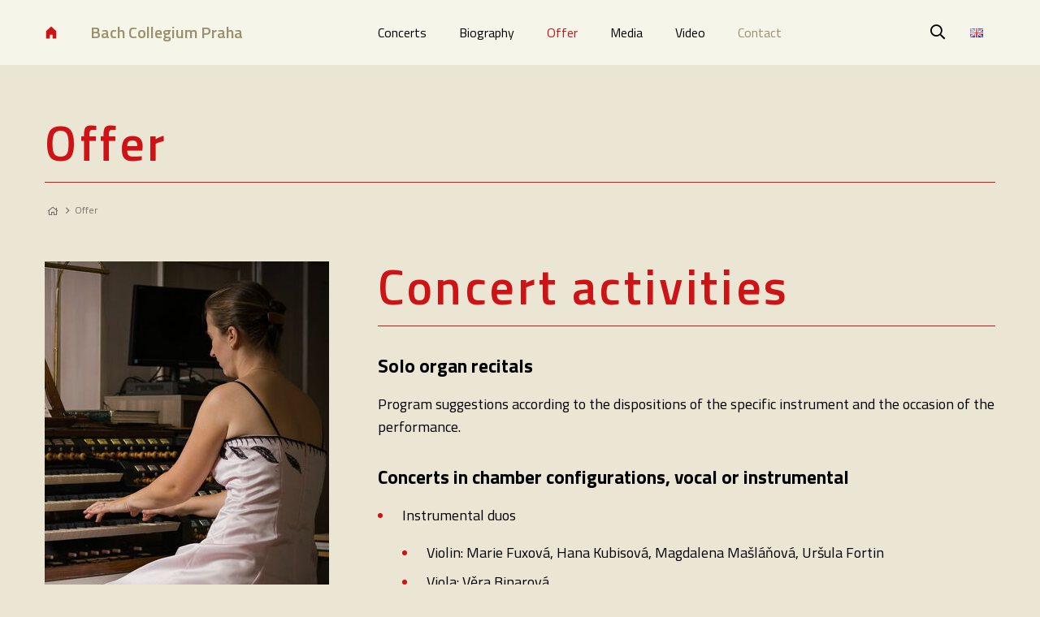

--- FILE ---
content_type: text/html
request_url: https://bachcollegium.cz/en/offer
body_size: 3062
content:
<!DOCTYPE html> <html> <head> <meta charset="utf-8"/> <link href="/css/6c429f099819ef61c5721dd6c0cf1719.css?e80e088" rel="stylesheet" type="text/css"/> <title>Offer - </title> <meta name="Keywords" content="Offer -"> <meta name="Description" content="Concert activities Solo organ recitals Program suggestions according to the dispositions of the specific instrument and the occasion of the"> <meta property="og:title" content="Offer - "> <meta property="og:description" content="Concert activities Solo organ recitals Program suggestions according to the dispositions of the specific instrument and the occasion of the"> <meta name="apple-mobile-web-app-title" content="Bachcollegium.cz"> <meta name="author" content="NETservis s.r.o."/> <meta name="MobileOptimized" content="width"/> <meta name="HandheldFriendly" content="true"/> <meta name="viewport" content="width=device-width, initial-scale=1.0, user-scalable=yes"/> <script src="/scripts/jquery-3.2.1.min.js" type="text/javascript"></script> <link rel="icon" type="image/png" href="//bachcollegium.cz/en/file/a08f051bbc26c84bb70b7c6d1454f200/1658/favicon/favicon.png"> <link rel="apple-touch-icon" type="image/png" href="//bachcollegium.cz/en/file/a08f051bbc26c84bb70b7c6d1454f200/1658/favicon/favicon.png" /> <link rel="shortcut icon" type="image/png" href="//bachcollegium.cz/en/file/a08f051bbc26c84bb70b7c6d1454f200/1658/favicon/favicon.png" /> <meta name="robots" content="index,follow"> <link href="//fonts.googleapis.com/css2?family=Titillium+Web:ital,wght@0,400;0,600;0,700;1,400;1,600&display=swap" rel="stylesheet" type="text/css"/> </head> <body class="en pageID15 L-stranka-s-levym-sloupcem"> <div id="page" > <header role="banner"> <div class="section"> <div class="header"> <div class="logo"> <a href="/en" title="Úvodní stránka"> <svg version="1.1" width="30" id="Vrstva_1" xmlns="http://www.w3.org/2000/svg" xmlns:xlink="http://www.w3.org/1999/xlink" x="0px" y="0px" width="100px" height="100px" viewBox="0 0 100 100" enable-background="new 0 0 100 100" xml:space="preserve"> <polygon points="50,4.116 11.175,39.411 11.175,95.885 39.412,95.885 39.412,67.646 60.59,67.646 60.59,95.885 88.825,95.885 88.825,39.411 " /> </svg> <span>Bach Collegium Praha</span></a> </div> <nav role="navigation" class="topNav"> <ul> <li id="li14"> <a href="/en/concerts"><span>Concerts <!-- by Texy2! --> </span></a> </li> <li class="subex" id="li13"> <a href="/en/biography"><span>Biography <span class="open SubmenuOnClick" data-idprefix="" data-pageid="13"></span></span></a> <ul> <li id="li30"> <a href="/en/biography/competitions"><span>Competitions </span></a> </li> <li id="li32"> <a href="/en/biography/dissertation-thesis-amu-prague"><span>Dissertation thesis AMU Prague </span></a> </li> <li id="li34"> <a href="/en/biography/masters-thesis-amu-prague"><span>Master's thesis AMU Prague </span></a> </li> <li id="li28"> <a href="/en/biography/photogallery"><span>Photogallery </span></a> </li> </ul> </li> <li id="li15"> <a class="aktivni" href="/en/offer"><span>Offer </span></a> </li> <li id="li16"> <a href="/en/media1"><span>Media </span></a> </li> <li id="li17"> <a href="/en/video1"><span>Video </span></a> </li> <li id="li18"> <a href="/en/contact"><span>Contact </span></a> </li> </ul> </nav> <div class="topCont"> <div class="search"> <span class="searchButton" id="searchButton"><i class="fa fa-search"></i></span> <div class="searchBox"> <div class="searchBoxIn"> <div class="section"> <form action="/en/search" id="search" method="get"> <fieldset> <input type="hidden" name="do-search" value="hledat" /> <input name="q" id="searchField" class="searchinput" placeholder="Search..." type="search" size="25" /> <button type="submit"> <i class="fa fa-search"></i> </button> <span class="searchClose" id="searchClose"><i class="fa fa-times"></i></span> </fieldset> </form> </div> </div> </div> </div> <div class="lang"> <span class="langButton" id="langButton"><img src="/assets/img/flags/gb.png" alt="English"></span> <div class="dialog" id="langWindow"> <div class="dialogIn"> <ul> <li> <a href="/" title="Česky"><img src="/assets/img/flags/cz.png" alt="Česky"></a> </li> <li> <a href="/en" title="English"><img src="/assets/img/flags/gb.png" alt="English"></a> </li> <li> <a href="/de" title="Deutsch"><img src="/assets/img/flags/de.png" alt="Deutsch"></a> </li> </ul> </div> </div> </div> </div> </div> </div> <span class="menuBtn" id="menuBtn" title="Navigace"><span><em></em></span></span> <nav id="respNav" role="navigation" class="respNav"> <div class="respNav-in"> <div class="menuResp"> </div> <!-- /menu --> <div class="topNavResp"> <ul> <li id="liresp14"> <a href="/en/concerts"><span>Concerts </span></a> </li> <li class="subex" id="liresp13"> <a href="/en/biography"><span>Biography <span class="open SubmenuOnClick" data-idprefix="resp" data-pageid="13"></span></span></a> <ul> <li id="liresp30"> <a href="/en/biography/competitions"><span>Competitions </span></a> </li> <li id="liresp32"> <a href="/en/biography/dissertation-thesis-amu-prague"><span>Dissertation thesis AMU Prague </span></a> </li> <li id="liresp34"> <a href="/en/biography/masters-thesis-amu-prague"><span>Master's thesis AMU Prague </span></a> </li> <li id="liresp28"> <a href="/en/biography/photogallery"><span>Photogallery </span></a> </li> </ul> </li> <li id="liresp15"> <a class="aktivni" href="/en/offer"><span>Offer </span></a> </li> <li id="liresp16"> <a href="/en/media1"><span>Media </span></a> </li> <li id="liresp17"> <a href="/en/video1"><span>Video </span></a> </li> <li id="liresp18"> <a href="/en/contact"><span>Contact </span></a> </li> </ul> </div> <!-- /topNav --> </div> <!-- /respNav-in --> </nav> <span id="dark"></span> </header> <main role="main"> <!-- OBSAH --> <section> <div class="section"> <div class="content" id="content"> <h1>Offer</h1> <div class="breadCrumbs"><a href="/en" title="Homepage"><i class="fa fa-home"></i></a> <i class="fa fa-angle-right"></i> <a href="/en/offer">Offer</a> </div> <div class="columns"> <div class="midCol"> <div class="textContent"> <h1>Concert activities</h1> <h3>Solo organ recitals</h3> <p>Program suggestions according to the dispositions of the specific instrument and the occasion of the performance.</p> <h3>Concerts in chamber configurations, vocal or instrumental</h3> <ul> <li>Instrumental duos <ul> <li>Violin: Marie Fuxová, Hana Kubisová, Magdalena Mašláňová, Uršula Fortin</li> <li>Viola: Věra Binarová</li> <li>Violoncello: Karel Chudý, Pavel Verner</li> <li>Oboe: Jaroslava Tajanovská, Jan Adamus</li> <li>Trumpet: Jiří Bachtík, Jan Verner, Jakub Doležal</li> <li>Trombone: Jan Triebenekl</li> </ul> </li> <li>Vocal duos <ul> <li>Soprano: Jana Koucká, Ludmila Vernerová, Markéta Böhmová</li> <li>Mezzo-soprano:&nbsp;Lucie Hilscherová</li> </ul> </li> <li>Trios and larger ensembles <ul> <li>Brass quintet of the Prague Castle Guard (Pavel Hromádka)</li> <li>Various combinations of the above mentioned musicians</li> </ul> </li> </ul> <p>Possibility of chamber concerts even in combination with piano or harpsichord</p> <h1>Rehearsals</h1> <p>For soloists, choirs, during rehearsing and concerts</p> <h1>Music accompaniment of solemn liturgies</h1> <p>Weddings, baptisms, funerals</p> <h1>Educational activities</h1> <p>Private lessons of organ and piano playing for all ages &ndash; both for beginners and advanced players. In Czech, German, or English language.</p> </div> <div class="socIco"> <a href="https://twitter.com/share?url=https://bachcollegium.cz/en/offer"><i class="fab fa-twitter"></i></a> </div><!-- /.socIco --> </div> <div class="leftCol" role="complementary"> <div class="photogalleryList"> <div class="gItem"> <div class="gItemIn"> <div class="gImg"><span><a title="" rel="gallery" data-fancybox="gallery" data-fancybox-group="gallery" href="/en/file/070ca4f7f17d22f7d991ee54e9479fe5/217/500_0971-navysku.jpg" class="fancybox"><img src="/en/file/070ca4f7f17d22f7d991ee54e9479fe5/217/webGalleryPreviewLeft/500_0971-navysku.jpg" alt="" title="" style="max-width: 350px;" /> </a></span></div> </div> </div> <div class="gItem"> <div class="gItemIn"> <div class="gImg"><span><a title="" rel="gallery" data-fancybox="gallery" data-fancybox-group="gallery" href="/en/file/21f223c0d4f6043672609a3267c0e36c/218/BFA28.jpg" class="fancybox"><img src="/en/file/21f223c0d4f6043672609a3267c0e36c/218/webGalleryPreviewLeft/BFA28.jpg" alt="" title="" style="max-width: 349px;" /> </a></span></div> </div> </div> </div> </div> </div> </div> <div class="box ad ad-right"> </div> </div> </section> <!-- /OBSAH --> </main> <footer role="contentinfo"> <div class="nwl"> <div class="section"> <form action="https://mailservis.cz/prihlasit" id="mailservisform" class="mailservisForm"> <input type="hidden" name="domain" value="bachcollegium.cz"> <input type="hidden" name="subscribemess" value="47dee729"> <input type="hidden" name="return" value="http://bachcollegium.cz"> <input type="hidden" name="returntime" value="8"> <div class="rowForm"> <div class="nwl__hdr">Přejete si dostávat novinky na e-mail?</div> <div class="rowForm__l"> <input type="text" class="rowForm__input" placeholder="Zadejte prosím svůj e-mail" name="mail"> </div> <div class="rowForm__r"> <button type="submit" class="btn btn2 rowForm__btn">Chci odebírat novinky</button> </div> </div> </form> </div> </div> <div class="section"> <div class="footer"> <div class="ct"> <div class="row row-pad15"> <div class="col-4"> <p>Sbormistr: ing. Jiří Mátl</p> </div> <div class="col-4"> <p> <a href="tel:00420739089021">Tel.: +420 739 089 021</a> </p> </div> <div class="col-4"> <p> <a href="mailto:jiri.matl@bachcollegium.cz">jiri.matl@bachcollegium.cz</a> </p> </div> </div> <div class="soc"> </div> </div> <div class="ftr"> &nbsp;Design: <a href="http://www.klikyhaky.cz">Jan Augusta</a> | <a href="/en/sitemap">Sitemap</a> <a href="http://www.webredakce.cz/Redakcni-system-popis/" title="CMS">CMS</a> <a class="OnClickFooter" href="http://www.webredakce.cz/" title="WebRedakce NETservis s.r.o.">WebRedakce</a> - <a class="OnClickFooter2" href="http://www.netservis.cz/" title="NETservis s.r.o.">NETservis s.r.o.</a> &copy;&nbsp;	2026 </div> <!-- /row --> <div class="advr"> </div> </div> </div> </footer> </div> <script type="application/ld+json" nonce="571d533c43f86a6fc527c122e9c36df055b9fc81"> { "@context": "http://schema.org", "@type": "Organization", "address": { "@type": "PostalAddress", "addressLocality": "", "postalCode": "", "streetAddress": "" }, "email": "", "name": "", "telephone": ""} </script> <!-- /#page --> <script src="//bachcollegium.cz/en/minifyjs/fd3b823ca45d19197de0b1ad9954ad7a.js" type="text/javascript" charset="utf-8"></script> <script type="text/javascript" src="//bachcollegium.cz/en/minifyjs/fa1da41f13b609a0c7ca47ade25ba7bd.js?searchurl=/en/search&searchbuttontext=More results"></script> <script src="//bachcollegium.cz/en/minifyjs/af153435e4d5d3b15f9cfaa2c73d389d.js?noplacemessage=We can not find the nearest branch." type="text/javascript" charset="utf-8"></script> </body> </html> 

--- FILE ---
content_type: image/svg+xml
request_url: https://bachcollegium.cz/img/logo-footer.svg
body_size: 5528
content:
<?xml version="1.0" encoding="utf-8"?>
<!-- Generator: Adobe Illustrator 15.0.2, SVG Export Plug-In . SVG Version: 6.00 Build 0)  -->
<!DOCTYPE svg PUBLIC "-//W3C//DTD SVG 1.1//EN" "http://www.w3.org/Graphics/SVG/1.1/DTD/svg11.dtd">
<svg version="1.1" id="Vrstva_1" xmlns="http://www.w3.org/2000/svg" xmlns:xlink="http://www.w3.org/1999/xlink" x="0px" y="0px"
	 width="95.306px" height="155.914px" viewBox="4.822 0.092 95.306 155.914" enable-background="new 4.822 0.092 95.306 155.914"
	 xml:space="preserve">
<g>
	<path fill="#6E6E6E" d="M79.192,49.403c0-1.654-1.186-2.849-2.645-2.849c-1.461,0-2.791,1.153-2.791,2.849
		c0,4.355,4.494,7.396,8.615,5.33c5.383-2.699,2.924-10.974-0.23-14.216c-2.379-2.446-6.076-3.981-9.695-4.175
		c-2.502-5.169-11.32-5.38-16.084-5.364c-4.016,0.014-8.338,0.947-12.074,2.856c-3.981-2.264-8.566-3.51-13.048-3.56
		c-5.295-0.06-13.085,1.125-14.905,6.925c-2.085,0.377-4.119,1.146-5.878,2.096c-4.58,2.472-7.436,9.138-2.819,13.042
		c2.818,2.383,9.876,1.328,9.876-2.203c0-0.986-0.224-1.789-1.133-2.453c-0.414-0.302-0.948-0.543-1.512-0.543
		c-1.46,0-2.644,1.342-2.644,2.996c0,0.374,0.067,0.729,0.178,1.059c-0.443-0.111-0.933-0.319-1.426-0.613
		c-1.392-0.828-1.756-2.688-1.971-4.131c-0.64-4.308,3.105-6.98,6.958-7.419c-0.442,4.681,2.447,9.837,7.439,10.228
		c1.733,0.135-0.315-3.059-1.505-3.152c-3.448-0.268-3.326-4.398-2.609-6.844c3.037,0.88,5.589,3.592,7.532,5.864
		c3.41,3.987,6.238,8.435,8.966,12.954c-1.62,1.367-3.283,2.662-4.995,3.807c-1.177-2.039-2.436-4.018-3.865-5.861
		c-5.792-7.467-12.113,2.922-13.519,8.449c-2.669-1.043-4.822-2.873-5.684-5.689c-0.343-1.119-3.447-3.238-2.819-1.186
		c1.242,4.055,4.399,7.162,8.223,9.084c0,3.746,2.916,9.273,7.691,10.645c-0.208,1.09-0.292,2.313-0.241,3.607
		c-0.556-0.106-1.12-0.24-1.688-0.41c-0.001-0.026-1.61-0.575-1.61-0.575c-2.694-1.119-5.117-2.976-5.903-5.544
		c-0.343-1.121-3.447-3.238-2.819-1.186c1.088,3.553,4.983,8.75,12.356,10.592c1.146,6.065,5.209,12.399,13.376,12.399
		c3.906,0,7.54-2.026,10.888-5.155c3.264,3.137,6.83,5.155,10.798,5.155c8.047,0,12.104-6.141,13.313-12.121
		c7.398-1.85,11.113-6.497,12.037-9.364c0.277-0.857-3.276-0.066-3.629,1.027c-0.588,1.824-3.256,5.326-8.139,6.633
		c0.139-1.214,0.174-2.398,0.09-3.49c2.809-0.949,6.805-4.219,6.805-11.398c0-0.209-0.012-0.43-0.028-0.656
		c4.84-1.787,7.86-4.744,8.987-6.787c0.799-1.445-2.936-0.885-3.471,0.082c-0.789,1.434-2.621,3.52-5.816,4.854
		c-1.465-6.346-7.553-15.854-12.416-10.285c-1.368,1.568-3.067,4.541-5.024,8.127c-2.606-1.645-4.508-3.406-5.295-4.123
		c3.229-5.158,6.563-10.256,10.778-14.602c1.683-1.733,3.396-2.988,5.322-3.725c0.232,2.46-0.199,6.132-2.578,6.317
		c-1.246,0.098-3.998,2.16-1.483,1.965c5.293-0.413,8.135-4.178,7.797-9.033c0.515-0.015,1.043-0.002,1.592,0.042
		c3.455,0.28,7.207,1.833,7.664,5.643c0.229,1.915-0.381,3.903-1.489,5.447c-0.636,0.88-2.99,2.06-3.912,1.573
		C78.284,52.059,79.192,50.851,79.192,49.403z M51.756,39.357c0.305,0.747-3.961,5.73-7.125,9.576
		c-2.092-2.625-7.429-8.756-7.095-9.576c0.324-0.797,3.951-1.614,6.711-3.071C47.815,37.975,51.449,38.602,51.756,39.357z
		 M44.74,54.562c1.316,1.5,2.707,2.98,4.172,4.395c-1.412,2.24-2.838,4.469-4.333,6.643c-1.407-2.193-2.752-4.439-4.085-6.688
		c0.208-0.199,0.43-0.408,0.633-0.605C42.36,57.106,43.568,55.854,44.74,54.562z M33.691,47.976c-2.5-3.619-5.375-7.386-9.229-9.645
		c-1.203-0.705-2.513-1.104-3.864-1.277c1.023-1.017,2.431-1.69,3.729-2.189c4.62-1.775,10.027-1.815,14.784-0.665
		c0.786,0.19,1.59,0.457,2.982,1.058c-3.029,1.66-9.03,3.585-7.904,5.797c1.222,2.398,5.716,7.937,8.018,10.744
		c-1.582,1.78-2.622,2.817-3.671,3.817C36.976,53.006,35.391,50.433,33.691,47.976z M37.795,61.426
		c1.476,2.471,2.981,4.912,4.545,7.305c-1.527,2.041-3.154,4.004-4.921,5.857c-1.603-3.006-3.097-6.111-4.686-9.152
		C34.528,64.244,36.213,62.847,37.795,61.426z M17.483,63.992c0.713-2.902,2.211-5.695,4.28-7.893
		c0.389-0.414,0.816-0.68,1.898,0.715s2.972,4.461,4.275,6.832c-2.865,1.523-6.941,2.225-10.73,1.762
		C17.279,64.94,17.366,64.47,17.483,63.992z M22.504,77.612c0.189,0.012,0.375,0.037,0.569,0.037c2.857,0,5.701-1.338,4.793-4.463
		c-0.44-1.518-1.973-1.994-3.149-1.848c-1.534,0.191-2.645,1.342-2.645,2.996c0,0.631,0.174,1.215,0.468,1.697
		c-0.299-0.102-0.651-0.277-1.063-0.549c-1.193-0.781-2.068-2.002-2.854-3.16c-0.912-1.344-1.375-2.717-1.518-4.137
		c2.703,0.725,5.514,0.916,8.087,0.484c1.577-0.266,3.114-0.809,4.6-1.535c1.696,3.307,3.326,6.656,5.127,9.852
		c-3.571,3.018-7.5,4.533-12.363,4.189C22.341,79.767,22.35,78.511,22.504,77.612z M34.107,91.756
		c-6.127,0-9.297-3.702-10.728-7.493c1.036,0.137,2.116,0.227,3.269,0.227c4.215,0,7.72-1.692,10.505-3.844
		c1.618,2.578,3.304,5.047,5.09,7.219C39.628,90.261,36.9,91.756,34.107,91.756z M44.837,85.16c-1.772-1.979-3.473-4.31-5.097-6.812
		c2.561-2.605,4.198-5.273,4.841-6.281c0.662,1.086,2.404,3.881,5.048,6.588C48.096,81.013,46.496,83.239,44.837,85.16z
		 M56.161,91.756c-2.819,0-5.582-1.354-8.23-3.573c1.743-2.017,3.395-4.293,4.959-6.679c2.668,1.941,5.898,3.396,9.613,3.396
		c1.52,0,2.936-0.106,4.254-0.297C65.269,88.271,62.106,91.756,56.161,91.756z M68.206,55.832c1.088-0.645,5.18,4.613,5.266,9.967
		c-1.266,0.283-2.648,0.479-4.236,0.479c-2.465,0-4.799-0.621-6.893-1.51C64.778,60.183,66.745,56.694,68.206,55.832z
		 M61.063,67.187c1.957,0.713,4.109,1.199,6.381,1.199c2.146,0,4.096-0.24,5.871-0.635c-0.945,5.553-6.063,7.979-6.502,8.141
		c0.422-0.531,0.686-1.227,0.686-1.996c0-1.654-1.184-2.996-2.645-2.996c-1.1,0-2.041,0.762-2.439,1.844
		c-0.039,0.053-0.069,0.115-0.086,0.201c-0.01,0.061-0.01,0.119-0.02,0.18c-0.059,0.246-0.1,0.502-0.1,0.771
		c0,0.332,0.061,0.646,0.147,0.947c0.509,2.492,2.894,4.287,5.521,4.352c-0.01,1.054-0.17,2.306-0.512,3.599
		c-0.574,0.063-1.162,0.108-1.781,0.108c-4.043,0-7.691-2.041-10.699-4.576C57.169,74.545,59.231,70.658,61.063,67.187z
		 M57.274,65.431c-1.691,3.127-3.547,6.541-5.539,9.857c-2.506-2.736-4.246-5.391-4.923-6.357c1.691-2.428,3.285-4.945,4.865-7.48
		C52.537,62.172,54.538,63.888,57.274,65.431z M67.474,37.027c-4.291,1.586-7.461,5.668-10.109,9.191
		c-2.381,3.165-4.531,6.51-6.654,9.877c-1.289-1.346-2.523-2.752-3.691-4.186c2.271-2.768,6.849-8.426,8.087-10.856
		c1.238-2.43-6.38-4.292-8.951-6.059c0.23-0.124,0.451-0.269,0.687-0.381c5.19-2.469,11.838-2.04,17.227-0.533
		c1.73,0.484,3.141,1.392,4.115,2.719C67.944,36.872,67.706,36.942,67.474,37.027z"/>
	<ellipse fill="#6E6E6E" cx="45.051" cy="6.604" rx="4.861" ry="6.512"/>
	<circle fill="#6E6E6E" cx="31.457" cy="8.833" r="3.936"/>
	<circle fill="#6E6E6E" cx="18.421" cy="10.656" r="3.936"/>
	<circle fill="#6E6E6E" cx="58.571" cy="8.832" r="3.936"/>
	<circle fill="#6E6E6E" cx="71.643" cy="10.656" r="3.936"/>
	<path fill="#6E6E6E" d="M70.54,18.25c-8.334-1.784-16.902-2.192-25.49-2.218c-8.571-0.026-17.179,0.439-25.49,2.218
		c-3.898,0.835-1.82,10.78,2.896,9.718c7.308-1.646,14.687-1.835,22.595-1.858c7.888-0.025,15.321,0.216,22.606,1.858
		C72.372,29.031,74.437,19.085,70.54,18.25z M34.404,23.41c-4.323,0.299-8.267,0.809-11.994,1.578
		c-0.495,0.102-0.924-0.239-1.039-0.761c-0.115-0.522-0.48-2.233-0.586-2.717c-0.148-0.671,0.47-0.999,0.8-1.066
		c3.95-0.8,8.114-1.344,12.669-1.65c0.334-0.022,1.026,0.206,1.057,0.72c0.03,0.514,0.154,2.169,0.169,2.879
		C35.497,23.103,34.779,23.384,34.404,23.41z M51.283,22.466c-0.023,0.624-0.621,0.734-0.92,0.725
		c-1.676-0.05-3.408-0.079-5.259-0.087c-1.865-0.006-3.553,0.013-5.126,0.058c-0.267,0.007-0.793-0.2-0.824-0.889
		c-0.031-0.689-0.107-2.242-0.104-2.911c0.004-0.668,0.655-0.811,1.004-0.82c1.564-0.041,3.233-0.055,5.068-0.056
		c1.887,0.009,3.648,0.037,5.357,0.089c0.314,0.009,0.934,0.181,0.912,0.785S51.308,21.842,51.283,22.466z M69.583,21.509
		c-0.105,0.484-0.471,2.195-0.586,2.717c-0.113,0.522-0.543,0.863-1.037,0.761c-3.729-0.769-7.672-1.279-11.994-1.578
		c-0.375-0.025-1.094-0.307-1.076-1.017c0.014-0.71,0.139-2.366,0.168-2.879c0.031-0.514,0.723-0.743,1.057-0.72
		c4.555,0.307,8.721,0.85,12.67,1.65C69.114,20.511,69.731,20.838,69.583,21.509z"/>
	<path fill="#6E6E6E" d="M47.19,145.545c-1.098,0-2.476,0.72-2.476,0.72v-4.472H42.04v13.974h2.675v-7.506
		c0,0,0.938-0.318,1.816-0.318c1.298,0,1.497,0.979,1.497,2.476v5.35h2.675v-5.41C50.705,147.304,49.985,145.545,47.19,145.545z"/>
	<path fill="#6E6E6E" d="M38.687,153.052v-4.152c0-2.334-1.038-3.354-3.633-3.354c-1.916,0-4.052,0.578-4.052,0.578l0.08,1.857
		c0,0,2.436-0.16,3.753-0.16c0.798,0,1.178,0.221,1.178,1.078v0.619l-2.136,0.16c-2.196,0.16-3.494,0.799-3.494,3.055
		c0,2.115,0.999,3.273,3.095,3.273c1.497,0,2.934-0.699,2.934-0.699c0.838,0.559,1.517,0.699,2.854,0.699l0.08-2.017
		C38.808,153.89,38.727,153.651,38.687,153.052z M36.013,153.511c0,0-1.098,0.319-1.957,0.319c-0.718,0-0.978-0.479-0.978-1.178
		c0-0.719,0.419-1.059,1.118-1.117l1.817-0.16V153.511z"/>
	<path fill="#6E6E6E" d="M25.473,145.787h-2.655v9.979h2.675v-6.688c0,0,1.417-0.498,3.174-0.838v-2.695
		c-1.517,0.3-3.194,1.3-3.194,1.3V145.787z"/>
	<path fill="#6E6E6E" d="M61.522,153.052v-4.152c0-2.334-1.037-3.354-3.633-3.354c-1.916,0-4.053,0.578-4.053,0.578l0.08,1.857
		c0,0,2.436-0.16,3.754-0.16c0.797,0,1.176,0.221,1.176,1.078v0.619l-2.135,0.16c-2.195,0.16-3.492,0.799-3.492,3.055
		c0,2.115,0.996,3.273,3.092,3.273c1.498,0,2.936-0.699,2.936-0.699c0.838,0.559,1.519,0.699,2.854,0.699l0.08-2.017
		C61.642,153.89,61.563,153.651,61.522,153.052z M58.847,153.511c0,0-1.098,0.319-1.955,0.319c-0.719,0-0.979-0.479-0.979-1.178
		c0-0.719,0.42-1.059,1.117-1.117l1.815-0.16L58.847,153.511L58.847,153.511z"/>
	<path fill="#6E6E6E" d="M15.493,142.192h-4.99v13.574h2.754v-3.953h2.236c3.194,0,4.831-1.756,4.831-4.91
		C20.324,143.75,18.686,142.192,15.493,142.192z M15.473,149.459h-2.216v-4.91h2.216c1.377,0,2.056,0.66,2.056,2.354
		C17.529,148.621,16.85,149.459,15.473,149.459z"/>
	<path fill="#6E6E6E" d="M79.808,133.291c0,0-0.918,0.358-1.918,0.358c-1.316,0-1.396-0.778-1.396-2.555v-5.271h-2.674v5.23
		c0,3.375,0.598,4.989,3.514,4.989c1.058,0,2.494-0.797,2.494-0.797v0.56h2.654v-9.981h-2.674V133.291z"/>
	<path fill="#6E6E6E" d="M15.552,124.427c0.898,0,2.575,0.159,3.494,0.299l0.08-2.195c-0.838-0.198-2.555-0.538-3.972-0.538
		c-4.032,0-5.19,1.877-5.19,7.026c0,4.75,0.998,7.024,5.19,7.024c1.237,0,3.034-0.26,3.953-0.459l-0.06-2.256
		c-0.799,0.121-2.496,0.281-3.413,0.281c-2.356,0-2.835-0.939-2.835-4.592C12.797,125.166,13.456,124.427,15.552,124.427z"/>
	<path fill="#6E6E6E" d="M96.614,125.584c-1.516,0-3.354,0.938-3.354,0.938c-0.598-0.64-1.377-0.938-2.494-0.938
		c-0.979,0-2.355,0.799-2.355,0.799v-0.561h-2.656v9.982h2.677v-7.467c0,0,0.897-0.359,1.776-0.359c1.236,0,1.396,0.898,1.396,2.695
		v5.131h2.676v-5.17c0-0.779-0.08-2.277-0.08-2.277s1.058-0.379,1.855-0.379c1.197,0,1.396,0.979,1.396,2.496v5.33h2.676v-5.41
		C100.128,127.183,99.329,125.584,96.614,125.584z"/>
	<path fill="#6E6E6E" d="M25.813,125.584c-3.473,0-4.591,2.138-4.591,5.209c0,3.074,1.118,5.25,4.591,5.25
		c3.474,0,4.591-2.176,4.591-5.25C30.404,127.722,29.287,125.584,25.813,125.584z M25.813,133.769c-1.478,0-1.876-1.037-1.876-2.976
		c0-1.936,0.399-2.934,1.876-2.934s1.876,0.998,1.876,2.934C27.688,132.731,27.29,133.769,25.813,133.769z"/>
	<rect x="67.97" y="121.834" fill="#6E6E6E" width="2.676" height="2.715"/>
	<rect x="39.467" y="121.834" fill="#6E6E6E" width="2.674" height="13.973"/>
	<rect x="33.279" y="121.834" fill="#6E6E6E" width="2.675" height="13.973"/>
	<rect x="67.97" y="125.823" fill="#6E6E6E" width="2.676" height="9.982"/>
	<path fill="#6E6E6E" d="M60.325,125.625c-2.336,0-4.19,0.959-4.19,3.533c0,1.735,0.657,2.477,1.354,2.975
		c0,0-0.777,1.098-0.777,1.598c0,0.619,0.3,1.217,0.738,1.518c-0.998,0.777-1.438,1.457-1.438,2.375
		c0,2.234,1.896,2.773,4.813,2.773c2.574,0,4.73-0.918,4.73-3.354c0-2.234-0.959-2.994-4.352-3.015
		c-1.697-0.021-1.938-0.139-1.938-0.657c0-0.261,0.198-0.779,0.198-0.779c0.181,0.041,0.601,0.08,0.82,0.08
		c2.734,0,4.211-0.719,4.211-3.514c0-0.578-0.26-1.078-0.438-1.357l1.498,0.121v-2.137l-3.216,0.1
		C62.341,125.883,61.204,125.625,60.325,125.625z M60.983,136.345c1.479,0.02,1.877,0.1,1.877,0.856
		c0,0.719-0.719,0.998-2.018,0.998c-1.496,0-2.195-0.279-2.195-0.859c0-0.498,0.199-0.797,0.541-1.137
		C59.188,136.205,60.425,136.345,60.983,136.345z M60.345,130.636c-1.078,0-1.537-0.539-1.537-1.479
		c0-0.938,0.459-1.457,1.537-1.457s1.518,0.521,1.518,1.457C61.862,130.097,61.423,130.636,60.345,130.636z"/>
	<path fill="#6E6E6E" d="M53.798,130.097c0-3.017-1.418-4.513-4.352-4.513c-2.915,0-4.412,1.816-4.412,5.369
		c0,3.594,1.277,5.09,4.291,5.09c1.857,0,4.152-0.559,4.152-0.559l-0.039-1.977c0,0-2.057,0.182-3.693,0.182
		c-1.437,0-1.996-0.539-2.015-1.738h5.869L53.798,130.097z M47.709,129.918c0.021-1.519,0.459-2.138,1.737-2.138
		c1.258,0,1.717,0.521,1.717,2.138H47.709z"/>
	<path fill="#6E6E6E" d="M38.727,108.019c0.758,0,2.335,0.16,2.335,0.16l0.08-2.117c0,0-2.036-0.438-3.193-0.438
		c-2.975,0-4.212,1.597-4.212,5.129c0,3.754,1.177,5.33,4.152,5.33c1.118,0,3.253-0.42,3.253-0.42l-0.08-2.135
		c0,0-1.557,0.16-2.315,0.16c-1.917,0-2.295-0.699-2.295-2.936C36.452,108.756,36.811,108.019,38.727,108.019z"/>
	<path fill="#6E6E6E" d="M43.917,101.871v13.973h2.674v-7.504c0,0,0.939-0.32,1.817-0.32c1.297,0,1.497,0.979,1.497,2.475v5.351
		h2.676v-5.408c0-3.056-0.721-4.812-3.514-4.812c-1.098,0-2.476,0.717-2.476,0.717v-4.471H43.917L43.917,101.871z"/>
	<path fill="#6E6E6E" d="M26.052,109.754c-2.196,0.16-3.493,0.8-3.493,3.056c0,2.114,0.998,3.272,3.094,3.272
		c1.497,0,2.935-0.699,2.935-0.699c0.838,0.56,1.517,0.699,2.854,0.699l0.08-2.016c-0.539-0.1-0.619-0.34-0.659-0.939v-4.149
		c0-2.336-1.038-3.354-3.633-3.354c-1.917,0-4.052,0.578-4.052,0.578l0.08,1.855c0,0,2.435-0.158,3.753-0.158
		c0.798,0,1.178,0.219,1.178,1.078v0.617L26.052,109.754z M28.188,113.588c0,0-1.099,0.318-1.956,0.318
		c-0.719,0-0.979-0.479-0.979-1.178c0-0.719,0.419-1.059,1.118-1.117l1.817-0.16V113.588z"/>
	<path fill="#6E6E6E" d="M18.566,108.856c1.078-0.678,1.497-1.457,1.497-2.994c0-2.594-1.497-3.592-4.231-3.592h-5.33v13.571h5.41
		c2.714,0,4.411-1.178,4.411-3.891C20.323,110.194,19.725,109.356,18.566,108.856z M13.256,104.625h2.436
		c1.038,0,1.577,0.479,1.577,1.598c0,1.078-0.479,1.637-1.557,1.637h-2.455v-3.234H13.256z M15.771,113.487h-2.515v-3.313h2.515
		c1.098,0,1.757,0.521,1.757,1.638C17.529,113.149,16.91,113.487,15.771,113.487z"/>
</g>
</svg>
